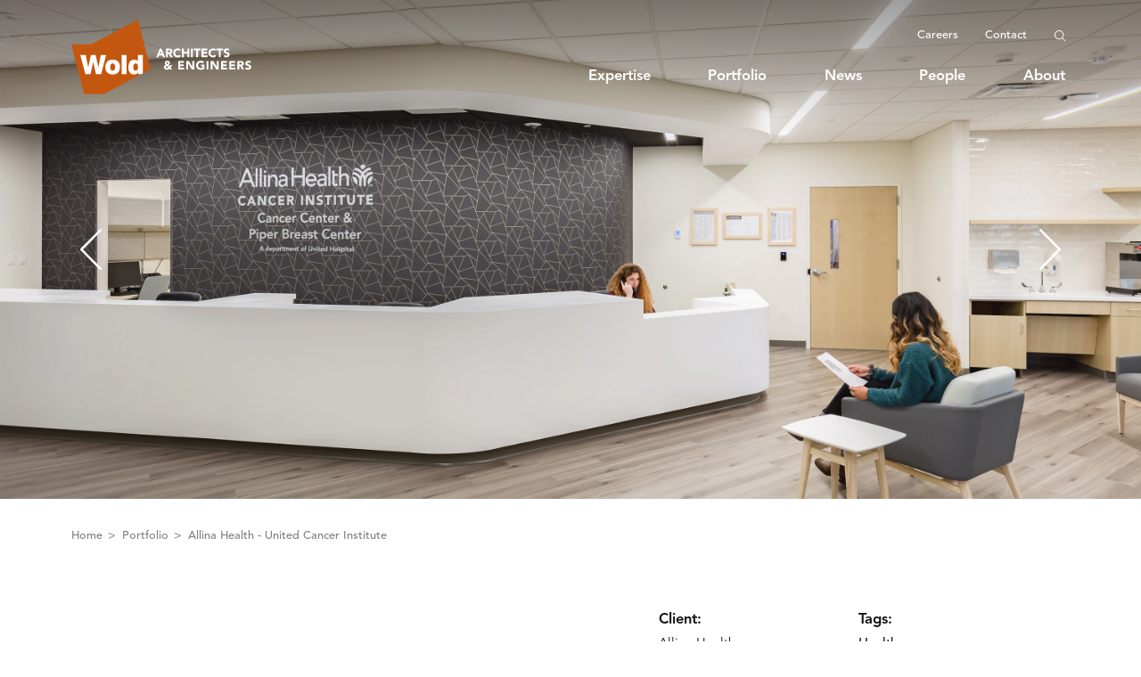

--- FILE ---
content_type: text/html; charset=UTF-8
request_url: https://www.woldae.com/portfolio/allina-health-united-cancer-institute
body_size: 10511
content:
<!DOCTYPE html>
<html xmlns="http://www.w3.org/1999/xhtml" lang="en">

  <head>
		<meta charset="utf-8" />
		<meta name="viewport" content="width=device-width, height=device-height, initial-scale=1.0, user-scalable=0, minimum-scale=1.0, maximum-scale=1.0">
		<meta name="HandheldFriendly" content="true" />
		<meta http-equiv="x-ua-compatible" content="ie=edge">
  	<link rel="apple-touch-icon" sizes="180x180" href="/built/icons/favicon/apple-touch-icon.png">
  	<link rel="icon" type="image/png" sizes="32x32" href="/built/icons/favicon/favicon-32x32.png">
  	<link rel="icon" type="image/png" sizes="16x16" href="/built/icons/favicon/favicon-16x16.png">
  	<link rel="shortcut icon" href="/built/icons/favicon/favicon.ico">
    <link href="/built/styles/app.css?id=5d2965974bb9f776bc21" rel="stylesheet">
  <title>Allina Health - United Cancer Institute | Wold Architects &amp; Engineers</title>
<script>window.dataLayer = window.dataLayer || [];
function gtag(){dataLayer.push(arguments)};
gtag('js', new Date());
gtag('config', 'UA-33167146-1', {'send_page_view': true,'anonymize_ip': false,'link_attribution': false,'allow_display_features': false});
</script><meta name="generator" content="SEOmatic">
<meta name="description" content="Overlooking the historic Cathedral Hill, the clinic is equipped to support highly skilled doctors, nurses, and cancer care staff to offer patients choices…">
<meta name="referrer" content="no-referrer-when-downgrade">
<meta name="robots" content="all">
<meta content="en_US" property="og:locale">
<meta content="Wold Architects &amp; Engineers" property="og:site_name">
<meta content="website" property="og:type">
<meta content="https://www.woldae.com/portfolio/allina-health-united-cancer-institute" property="og:url">
<meta content="Allina Health - United Cancer Institute" property="og:title">
<meta content="Overlooking the historic Cathedral Hill, the clinic is equipped to support highly skilled doctors, nurses, and cancer care staff to offer patients choices…" property="og:description">
<meta content="https://s3.us-west-2.amazonaws.com/wold/images/_1200x630_crop_center-center_82_none/United-Hospital-Oncology-1.jpg?mtime=1676993908" property="og:image">
<meta content="1200" property="og:image:width">
<meta content="630" property="og:image:height">
<meta name="twitter:card" content="summary_large_image">
<meta name="twitter:creator" content="@">
<meta name="twitter:title" content="Allina Health - United Cancer Institute">
<meta name="twitter:description" content="Overlooking the historic Cathedral Hill, the clinic is equipped to support highly skilled doctors, nurses, and cancer care staff to offer patients choices…">
<meta name="twitter:image" content="https://s3.us-west-2.amazonaws.com/wold/images/_800x418_crop_center-center_82_none/United-Hospital-Oncology-1.jpg?mtime=1676993908">
<meta name="twitter:image:width" content="800">
<meta name="twitter:image:height" content="418">
<meta name="google-site-verification" content="iTjuWOSntRERdML3xDFfCebMw5izUHjQ3CBlnDd5sfg">
<link href="https://www.woldae.com/portfolio/allina-health-united-cancer-institute" rel="canonical">
<link href="https://www.woldae.com/" rel="home">
<link type="text/plain" href="https://www.woldae.com/humans.txt" rel="author"></head>
  <body><script async src="https://www.googletagmanager.com/gtag/js?id=UA-33167146-1"></script>

          





        
                    
    

  
  

          
                      
                                            
          
                                    
                                              
                                                        
                                              
                                                        
                                              
                                                    
                                                                      
          
                                    
                                              
                                                        
                                              
                                                        
                                              
                                                        
                                              
                                                        
                                              
                                                    
                                              
          
          
                      
      
          
          
                      
      
          
          
                      
      
          
          
                      
      
          
  
      
                
          
      
                
          
  



<header class="  comp-Header comp-Header--light">
  <div class="grid-container">
    <div class="row">
      <div class="comp-Header__inner column xsmall-12">
        <a href="https://www.woldae.com/" class="comp-Header__logo">
          <span class="comp-Header__logo__mark">
            <svg xmlns="http://www.w3.org/2000/svg" xmlns:xlink="http://www.w3.org/1999/xlink" width="147" height="139" viewBox="0 0 147 139">
  <path id="kncpyyzwnh-shape" fill="#C04D00" d="M129.416 100.997L132.22 99.265 132.568 99.785 146.995 92.081 123.369 0.074 36.768 46.119 0 46.119 23.681 138.04 60.926 138.04 129.788 101.268 129.416 100.997"></path>
  <path id="kncpyyzwnh-text" fill="#FFFFFE" d="M50.216 88.924L54.648 65.722 64.506 65.722 55.294 101.272 45.735 101.272 40.607 78.517 35.578 101.272 26.117 101.272 16.607 65.722 26.764 65.722 31.346 88.924 36.325 65.97 45.139 65.97 50.216 88.924M90.147 88.077c0 4.35-1.195 7.76-3.585 10.233-2.39 2.473-5.743 3.71-10.058 3.71-4.249 0-7.552-1.204-9.907-3.61-2.357-2.408-3.536-5.785-3.536-10.134 0-4.414 1.204-7.84 3.611-10.28 2.404-2.44 5.75-3.661 10.032-3.661 4.249 0 7.55 1.204 9.907 3.61 2.357 2.407 3.536 5.785 3.536 10.132m-17.975.1c0 2.39.391 4.1 1.17 5.13.78 1.029 1.868 1.54 3.262 1.54 1.396 0 2.48-.511 3.261-1.54.78-1.03 1.17-2.74 1.17-5.13 0-2.39-.39-4.099-1.17-5.128-.781-1.028-1.865-1.544-3.261-1.544-1.394 0-2.482.516-3.261 1.544-.78 1.03-1.17 2.738-1.17 5.128M93.363 101.272L102.376 101.272 102.376 65.722 93.363 65.722zM123.809 101.272v-2.938c-1.86 2.49-4.398 3.733-7.62 3.733-3.352 0-5.932-1.177-7.741-3.534-1.81-2.356-2.714-5.676-2.714-9.958 0-2.256.258-4.273.772-6.049.514-1.776 1.254-3.27 2.216-4.48.963-1.214 2.116-2.134 3.46-2.764 1.345-.63 2.846-.947 4.508-.947 2.918 0 5.21 1.03 6.869 3.087v-11.7h9.013v34.06l-2.786 1.49h-5.977zm-.25-13.394c0-1.195-.091-2.191-.275-2.986-.18-.798-.44-1.428-.77-1.894-.398-.563-.89-.952-1.47-1.169-.579-.216-1.17-.324-1.767-.324-1.327 0-2.399.498-3.212 1.493-.811.996-1.22 2.722-1.22 5.18 0 2.423.4 4.132 1.195 5.126.798.996 1.859 1.495 3.188 1.495.63 0 1.228-.117 1.791-.349.565-.232 1.063-.663 1.495-1.294.697-.996 1.045-2.506 1.045-4.532v-.746z"></path>
</svg>

          </span>
          <span class="comp-Header__logo__byline">
            <svg xmlns="http://www.w3.org/2000/svg" width="142" height="37" viewBox="0 0 142 37" fill="#C04D00">
  <path d="M9.434 9.337l2.661 2.807H8.854l-.968-1.113c-.968 1.016-2.08 1.403-3.483 1.403-2.13 0-4.21-1.161-4.21-3.532 0-1.548 1.113-2.758 2.516-3.241C1.935 4.838 1.403 4.16 1.403 3c0-2.13 1.79-3 3.725-3 1.839 0 3.435.92 3.435 2.903 0 1.403-1.016 2.467-2.177 3.096l1.548 1.645 1.162-1.596h2.902l-2.564 3.29zM4.21 7.064c-.677.387-1.355.822-1.355 1.693 0 .87.775 1.451 1.597 1.451.774 0 1.306-.387 1.838-.87L4.21 7.063zM3.87 3.096c0 .58.581 1.113.968 1.5.532-.29 1.355-.87 1.355-1.548 0-.677-.532-1.064-1.161-1.064-.678 0-1.162.435-1.162 1.112zM20.126.29L28.206.29 28.206 2.709 22.739 2.709 22.739 4.935 27.867 4.935 27.867 7.354 22.739 7.354 22.739 9.773 28.496 9.773 28.496 12.192 20.126 12.192 20.126.29zM31.399.29L34.931.29 39.962 8.515 40.011 8.515 40.011.29 42.623.29 42.623 12.144 39.188 12.144 34.011 3.725 33.963 3.725 33.963 12.144 31.351 12.144 31.351.29zM56.605 11.321c-1.548.823-3.241 1.161-4.983 1.161-3.725 0-6.386-2.419-6.386-6.24 0-3.823 2.71-6.242 6.386-6.242 1.887 0 3.532.435 4.741 1.548L54.525 3.58c-.726-.726-1.548-1.113-2.903-1.113-2.226 0-3.677 1.597-3.677 3.822 0 2.226 1.451 3.823 3.677 3.823 1.161 0 1.984-.34 2.467-.581V7.596h-2.128v-2.42h4.644v6.145zM59.75.29L62.362.29 62.362 12.144 59.75 12.144zM65.556.29L69.087.29 74.119 8.515 74.167 8.515 74.167.29 76.78.29 76.78 12.144 73.345 12.144 68.216 3.725 68.168 3.725 68.168 12.144 65.556 12.144zM80.166.29L88.246.29 88.246 2.709 82.779 2.709 82.779 4.935 87.907 4.935 87.907 7.354 82.779 7.354 82.779 9.773 88.536 9.773 88.536 12.192 80.166 12.192 80.166.29zM91.536.29L99.615.29 99.615 2.709 94.148 2.709 94.148 4.935 99.277 4.935 99.277 7.354 94.148 7.354 94.148 9.773 99.906 9.773 99.906 12.192 91.536 12.192 91.536.29zM102.857.29h4.596c2.42 0 4.451.823 4.451 3.58 0 1.645-.87 2.952-2.564 3.242l3 5.032h-3.145l-2.468-4.742h-1.258v4.742h-2.612V.29zm2.612 4.887h1.549c.967 0 2.177-.049 2.177-1.307 0-1.21-1.065-1.354-2.032-1.354h-1.694v2.66zM120.37 3.193c-.435-.532-1.257-.774-1.886-.774-.726 0-1.742.339-1.742 1.21 0 2.177 5.467.774 5.467 4.934 0 2.661-2.129 3.92-4.596 3.92-1.548 0-2.854-.436-3.967-1.5l1.838-2.033c.532.726 1.403 1.113 2.274 1.113s1.79-.387 1.79-1.258c0-2.177-5.564-1.016-5.564-4.935 0-2.515 2.178-3.87 4.5-3.87 1.354 0 2.612.339 3.628 1.258l-1.741 1.935z" transform="translate(-271 -896) translate(60 843) translate(211 53) translate(18.338 23.67)"></path>
  <path d="M5.177.629h2.177l5.177 11.853H9.579L8.563 9.966H3.967L3 12.482H.097L5.177.63zm.967 3.435L4.693 7.741h2.903L6.144 4.064zM13.692.629h4.596c2.419 0 4.45.822 4.45 3.58 0 1.645-.87 2.951-2.563 3.242l3 5.031H20.03l-2.468-4.741h-1.306v4.741h-2.613V.63h.049zm2.612 4.886h1.548c.968 0 2.178-.048 2.178-1.306 0-1.21-1.065-1.355-2.032-1.355h-1.694v2.661zM32.27 3.677c-.532-.629-1.258-.968-2.226-.968-1.983 0-3.435 1.597-3.435 3.822 0 2.226 1.452 3.822 3.339 3.822 1.064 0 1.886-.483 2.467-1.257l2.177 1.644c-.968 1.404-2.66 2.08-4.306 2.08-3.725 0-6.386-2.418-6.386-6.24S26.61.339 30.286.339c1.306 0 3 .435 4.016 1.741L32.27 3.677zM35.995.629L38.608.629 38.608 5.032 43.688 5.032 43.688.629 46.3.629 46.3 12.482 43.688 12.482 43.688 7.354 38.608 7.354 38.608 12.482 35.995 12.482zM48.671.629L51.283.629 51.283 12.482 48.671 12.482zM55.976 2.903L52.59 2.903 52.59.581 61.975.581 61.975 2.903 58.589 2.903 58.589 12.434 55.976 12.434zM63.378.629L71.458.629 71.458 3.048 65.991 3.048 65.991 5.273 71.119 5.273 71.119 7.692 65.991 7.692 65.991 10.112 71.748 10.112 71.748 12.531 63.378 12.531zM81.618 3.677c-.532-.629-1.258-.968-2.226-.968-1.983 0-3.435 1.597-3.435 3.822 0 2.226 1.452 3.822 3.339 3.822 1.064 0 1.886-.483 2.467-1.257l2.177 1.644c-.967 1.404-2.66 2.08-4.306 2.08-3.725 0-6.386-2.418-6.386-6.24S75.958.339 79.634.339c1.307 0 3 .435 4.016 1.741l-2.032 1.597zM87.617 2.903L84.23 2.903 84.23.581 93.616.581 93.616 2.903 90.23 2.903 90.23 12.434 87.617 12.434zM100.825 3.483c-.435-.532-1.258-.774-1.887-.774-.726 0-1.742.339-1.742 1.21 0 2.177 5.467.774 5.467 4.935 0 2.66-2.128 3.918-4.596 3.918-1.548 0-2.854-.435-3.967-1.5l1.839-2.031c.532.725 1.403 1.112 2.273 1.112.871 0 1.79-.387 1.79-1.257 0-2.178-5.563-1.016-5.563-4.935 0-2.516 2.177-3.87 4.5-3.87 1.354 0 2.612.338 3.628 1.257l-1.742 1.935z" transform="translate(-271 -896) translate(60 843) translate(211 53) translate(7.694 6.253)"></path>
</svg>

          </span>
        </a>
        <div class="comp-Header__nav">
          <nav class="comp-Header__nav__secondary">
                          <ul class="comp-Header__nav__secondary__menu">
                                                    
                                      <li class="comp-Header__nav__secondary__menu__item">
                      <a href="https://www.woldae.com/architectural-engineering-careers">
                          Careers
                      </a>
                    </li>
                                                                      
                                      <li class="comp-Header__nav__secondary__menu__item">
                      <a href="https://www.woldae.com/contact">
                          Contact
                      </a>
                    </li>
                                                </ul>
            
                          <a href="/search" class="comp-Header__nav__secondary__search">
                <span class="comp-Header__nav__secondary__search__icon">
                  <span class="Icon Icon--search"><svg xmlns="http://www.w3.org/2000/svg" width="13" height="13" viewBox="0 0 13 13" fill="#000">
  <path d="M1.633 1.633c-2.177 2.176-2.177 5.705 0 7.882 2.064 2.064 5.342 2.167 7.531.316l3.031 3.031c.184.184.484.184.667 0 .184-.183.184-.483 0-.667l-3.03-3.03c1.85-2.19 1.746-5.468-.317-7.532-2.177-2.177-5.706-2.177-7.882 0M2.3 2.3C4.105.494 7.042.494 8.848 2.3c1.686 1.686 1.802 4.434.263 6.255l-.254.302-.302.254C6.734 10.65 3.986 10.534 2.3 8.848.494 7.042.494 4.105 2.3 2.3" transform="translate(-1576 -881) translate(60 843) translate(1516 38)"/>
</svg>
</span>
                </span>
              </a>
                      </nav>

                      <nav class="comp-Header__nav__primary">
              <ul class="comp-Header__nav__primary__menu">
                                                                      
                                      <li class="comp-Header__nav__primary__menu__item has-subnav">
                      <a href="https://www.woldae.com/design-expertise">
                          Expertise
                      </a>
                                              <div class="comp-Header__nav__primary__menu__item__subnav">
                          <div class="comp-Header__nav__primary__menu__item__subnav__inner">
                                                                                                                      
                                                              <ul class="comp-Header__nav__primary__menu__item__submenu">
                                                                      <li class="comp-Header__nav__primary__menu__item__submenu__heading">
                                                                              <a href="https://www.woldae.com/design-expertise">
                                          Expertise
                                        </a>
                                                                          </li>
                                                                                                                                            
                                                                          <li>
                                        <a href="https://www.woldae.com/expertise/education-design">
                                            Education
                                        </a>
                                      </li>
                                                                                                                                              
                                                                          <li>
                                        <a href="https://www.woldae.com/expertise/government-architecture-firms">
                                            Government
                                        </a>
                                      </li>
                                                                                                                                              
                                                                          <li>
                                        <a href="https://www.woldae.com/expertise/healthcare-architecture">
                                            Healthcare
                                        </a>
                                      </li>
                                                                                                      </ul>
                                                                                                                                                    
                                                              <ul class="comp-Header__nav__primary__menu__item__submenu">
                                                                      <li class="comp-Header__nav__primary__menu__item__submenu__heading">
                                                                              <a href="https://www.woldae.com/full-service-architecture-firm">
                                          Services
                                        </a>
                                                                          </li>
                                                                                                                                            
                                                                          <li>
                                        <a href="https://www.woldae.com/services/architectural-design-services">
                                            Architecture
                                        </a>
                                      </li>
                                                                                                                                              
                                                                          <li>
                                        <a href="https://www.woldae.com/services/engineering">
                                            Engineering
                                        </a>
                                      </li>
                                                                                                                                              
                                                                          <li>
                                        <a href="https://www.woldae.com/services/architectural-and-interior-design-services">
                                            Interior Design
                                        </a>
                                      </li>
                                                                                                                                              
                                                                          <li>
                                        <a href="https://www.woldae.com/services/facilities-master-plan">
                                            Facility Master Planning
                                        </a>
                                      </li>
                                                                                                                                              
                                                                          <li>
                                        <a href="https://www.woldae.com/services/sustainable-design">
                                            Sustainability
                                        </a>
                                      </li>
                                                                                                      </ul>
                                                                                    </div>
                        </div>
                                          </li>
                                                                                        
                                      <li class="comp-Header__nav__primary__menu__item ">
                      <a href="https://www.woldae.com/portfolio">
                          Portfolio
                      </a>
                                          </li>
                                                                                        
                                      <li class="comp-Header__nav__primary__menu__item ">
                      <a href="https://www.woldae.com/news">
                          News
                      </a>
                                          </li>
                                                                                        
                                      <li class="comp-Header__nav__primary__menu__item ">
                      <a href="https://www.woldae.com/people">
                          People
                      </a>
                                          </li>
                                                                                        
                                      <li class="comp-Header__nav__primary__menu__item ">
                      <a href="https://www.woldae.com/architecture-firm-about-us">
                          About
                      </a>
                                          </li>
                                                </ul>
            </nav>
                  </div>
        <a href="/search" class="comp-Header__search">
          <span class="comp-Header__search__icon">
            <span class="Icon Icon--search"><svg xmlns="http://www.w3.org/2000/svg" width="13" height="13" viewBox="0 0 13 13" fill="#000">
  <path d="M1.633 1.633c-2.177 2.176-2.177 5.705 0 7.882 2.064 2.064 5.342 2.167 7.531.316l3.031 3.031c.184.184.484.184.667 0 .184-.183.184-.483 0-.667l-3.03-3.03c1.85-2.19 1.746-5.468-.317-7.532-2.177-2.177-5.706-2.177-7.882 0M2.3 2.3C4.105.494 7.042.494 8.848 2.3c1.686 1.686 1.802 4.434.263 6.255l-.254.302-.302.254C6.734 10.65 3.986 10.534 2.3 8.848.494 7.042.494 4.105 2.3 2.3" transform="translate(-1576 -881) translate(60 843) translate(1516 38)"/>
</svg>
</span>
          </span>
        </a>
        <button class="comp-Header__hamburger">
          <span class="comp-Header__hamburger__icon">
            <span class="top">
              <span class="line"></span>
            </span>
            <span class="middle">
              <span class="line"></span>
            </span>
            <span class="bottom">
              <span class="line"></span>
            </span>
          </span>
        </button>
      </div>
    </div>
  </div>
  <div class="comp-Header__mobile-nav">
    <div class="comp-Header__mobile-nav__inner">
              <nav class="comp-Header__mobile-nav__primary">
          <ul class="comp-Header__mobile-nav__primary__menu">
                                                      
                              <li class="comp-Header__mobile-nav__primary__menu__item has-subnav">
                  <a href="https://www.woldae.com/design-expertise" class="comp-Header__mobile-nav__primary__menu__item__link">
                      Expertise
                  </a>
                                      <button class="comp-Header__mobile-nav__primary__menu__item__carat">
                      <span class="comp-Header__mobile-nav__primary__menu__item__carat__icon">
                        <span class="Icon Icon--carat"><?xml version="1.0" encoding="UTF-8"?>
<svg width="17px" height="9px" viewBox="0 0 17 9" version="1.1" xmlns="http://www.w3.org/2000/svg" xmlns:xlink="http://www.w3.org/1999/xlink" fill="#000000">
  <polygon id="carat" transform="translate(8.250000, 4.500000) rotate(-180.000000) translate(-8.250000, -4.500000) " points="14.6830636 9 16.5 7.37184087 8.25351373 4.1349433e-17 3.57786717e-18 7.37184087 1.8169364 9 8.25351373 3.23217449"></polygon>
</svg></span>
                      </span>
                    </button>
                    <div class="comp-Header__mobile-nav__primary__menu__item__subnav">
                      <div class="comp-Header__mobile-nav__primary__menu__item__subnav__inner">
                                                                                                      
                                                      <ul class="comp-Header__mobile-nav__primary__menu__item__submenu">
                                                              <li class="comp-Header__mobile-nav__primary__menu__item__submenu__heading">
                                                                      <a href="https://www.woldae.com/design-expertise">
                                      Expertise
                                    </a>
                                                                  </li>
                                                                                                                            
                                                                  <li>
                                    <a href="https://www.woldae.com/expertise/education-design">
                                        Education
                                    </a>
                                  </li>
                                                                                                                              
                                                                  <li>
                                    <a href="https://www.woldae.com/expertise/government-architecture-firms">
                                        Government
                                    </a>
                                  </li>
                                                                                                                              
                                                                  <li>
                                    <a href="https://www.woldae.com/expertise/healthcare-architecture">
                                        Healthcare
                                    </a>
                                  </li>
                                                                                          </ul>
                                                                                                                                
                                                      <ul class="comp-Header__mobile-nav__primary__menu__item__submenu">
                                                              <li class="comp-Header__mobile-nav__primary__menu__item__submenu__heading">
                                                                      <a href="https://www.woldae.com/full-service-architecture-firm">
                                      Services
                                    </a>
                                                                  </li>
                                                                                                                            
                                                                  <li>
                                    <a href="https://www.woldae.com/services/architectural-design-services">
                                        Architecture
                                    </a>
                                  </li>
                                                                                                                              
                                                                  <li>
                                    <a href="https://www.woldae.com/services/engineering">
                                        Engineering
                                    </a>
                                  </li>
                                                                                                                              
                                                                  <li>
                                    <a href="https://www.woldae.com/services/architectural-and-interior-design-services">
                                        Interior Design
                                    </a>
                                  </li>
                                                                                                                              
                                                                  <li>
                                    <a href="https://www.woldae.com/services/facilities-master-plan">
                                        Facility Master Planning
                                    </a>
                                  </li>
                                                                                                                              
                                                                  <li>
                                    <a href="https://www.woldae.com/services/sustainable-design">
                                        Sustainability
                                    </a>
                                  </li>
                                                                                          </ul>
                                                                        </div>
                    </div>
                                  </li>
                                                                    
                              <li class="comp-Header__mobile-nav__primary__menu__item ">
                  <a href="https://www.woldae.com/portfolio" class="comp-Header__mobile-nav__primary__menu__item__link">
                      Portfolio
                  </a>
                                  </li>
                                                                    
                              <li class="comp-Header__mobile-nav__primary__menu__item ">
                  <a href="https://www.woldae.com/news" class="comp-Header__mobile-nav__primary__menu__item__link">
                      News
                  </a>
                                  </li>
                                                                    
                              <li class="comp-Header__mobile-nav__primary__menu__item ">
                  <a href="https://www.woldae.com/people" class="comp-Header__mobile-nav__primary__menu__item__link">
                      People
                  </a>
                                  </li>
                                                                    
                              <li class="comp-Header__mobile-nav__primary__menu__item ">
                  <a href="https://www.woldae.com/architecture-firm-about-us" class="comp-Header__mobile-nav__primary__menu__item__link">
                      About
                  </a>
                                  </li>
                                    </ul>
        </nav>
                    <nav class="comp-Header__mobile-nav__secondary">
          <ul class="comp-Header__mobile-nav__secondary__menu">
                                        
                              <li class="comp-Header__mobile-nav__secondary__menu__item">
                  <a href="https://www.woldae.com/architectural-engineering-careers" class="comp-Header__mobile-nav__secondary__menu__item__link">
                      Careers
                  </a>
                </li>
                                                      
                              <li class="comp-Header__mobile-nav__secondary__menu__item">
                  <a href="https://www.woldae.com/contact" class="comp-Header__mobile-nav__secondary__menu__item__link">
                      Contact
                  </a>
                </li>
                                    </ul>
        </nav>
          </div>
  </div>
</header>

          


  
        
                                                                                                                                                  
    
      
    
                    
    
                    
    
                    
    
                    
    
                    
    
                    
    
                



<div class="  comp-ImageCarousel comp-ImageCarousel--no-spacing">
  <nav class="comp-ImageCarousel__arrows">
    <button class="comp-ImageCarousel__arrow comp-ImageCarousel__arrow--prev">
      <span class="Icon Icon--carat-thin"><svg xmlns="http://www.w3.org/2000/svg" width="32" height="61" viewBox="0 0 32 61" fill="#000" >
  <path d="M112.753 430c.456.004.893-.181 1.21-.512l28.531-28.749c.324-.321.506-.76.506-1.219 0-.458-.182-.897-.506-1.219l-28.531-28.754c-.428-.46-1.07-.65-1.676-.493-.605.156-1.078.633-1.233 1.243-.156.61.032 1.258.489 1.688l27.321 27.535-27.321 27.53c-.323.322-.504.76-.504 1.219 0 .457.181.896.504 1.219.32.325.755.51 1.21.512z" transform="translate(-111 -369) rotate(-180 127 399.5)"/>
</svg>
</span>
    </button>
    <button class="comp-ImageCarousel__arrow comp-ImageCarousel__arrow--next">
      <span class="Icon Icon--carat-thin"><svg xmlns="http://www.w3.org/2000/svg" width="32" height="61" viewBox="0 0 32 61" fill="#000" >
  <path d="M112.753 430c.456.004.893-.181 1.21-.512l28.531-28.749c.324-.321.506-.76.506-1.219 0-.458-.182-.897-.506-1.219l-28.531-28.754c-.428-.46-1.07-.65-1.676-.493-.605.156-1.078.633-1.233 1.243-.156.61.032 1.258.489 1.688l27.321 27.535-27.321 27.53c-.323.322-.504.76-.504 1.219 0 .457.181.896.504 1.219.32.325.755.51 1.21.512z" transform="translate(-111 -369) rotate(-180 127 399.5)"/>
</svg>
</span>
    </button>
  </nav>
  <div class="comp-ImageCarousel__slides">
                      
              <div class="comp-ImageCarousel__slide" style="background-image: url(https://wold.imgix.net/images/United-Hospital-Oncology-1.jpg?auto=compress%2Cformat&crop=focalpoint&fit=crop&fp-x=0.5&fp-y=0.5&h=1688&q=95&w=3000)">
          
<img class="atom-HiddenImage" src="https://wold.imgix.net/images/United-Hospital-Oncology-1.jpg?auto=compress%2Cformat&crop=focalpoint&fit=crop&fp-x=0.5&fp-y=0.5&h=1688&q=95&w=3000" alt="United Hospital Oncology 1" />

        </div>
                            
              <div class="comp-ImageCarousel__slide" style="background-image: url(https://wold.imgix.net/images/United-Hospital-Oncology-2.jpg?auto=compress%2Cformat&crop=focalpoint&fit=crop&fp-x=0.5&fp-y=0.5&h=1688&q=95&w=3000)">
          
<img class="atom-HiddenImage" src="https://wold.imgix.net/images/United-Hospital-Oncology-2.jpg?auto=compress%2Cformat&crop=focalpoint&fit=crop&fp-x=0.5&fp-y=0.5&h=1688&q=95&w=3000" alt="United Hospital Oncology 2" />

        </div>
                            
              <div class="comp-ImageCarousel__slide" style="background-image: url(https://wold.imgix.net/images/United-Hospital-Oncology-4.jpg?auto=compress%2Cformat&crop=focalpoint&fit=crop&fp-x=0.5&fp-y=0.5&h=1688&q=95&w=3000)">
          
<img class="atom-HiddenImage" src="https://wold.imgix.net/images/United-Hospital-Oncology-4.jpg?auto=compress%2Cformat&crop=focalpoint&fit=crop&fp-x=0.5&fp-y=0.5&h=1688&q=95&w=3000" alt="United Hospital Oncology 4" />

        </div>
                            
              <div class="comp-ImageCarousel__slide" style="background-image: url(https://wold.imgix.net/images/United-Hospital-Oncology-7.jpg?auto=compress%2Cformat&crop=focalpoint&fit=crop&fp-x=0.5&fp-y=0.5&h=1688&q=95&w=3000)">
          
<img class="atom-HiddenImage" src="https://wold.imgix.net/images/United-Hospital-Oncology-7.jpg?auto=compress%2Cformat&crop=focalpoint&fit=crop&fp-x=0.5&fp-y=0.5&h=1688&q=95&w=3000" alt="United Hospital Oncology 7" />

        </div>
                            
              <div class="comp-ImageCarousel__slide" style="background-image: url(https://wold.imgix.net/images/United-Hospital-Oncology-8.jpg?auto=compress%2Cformat&crop=focalpoint&fit=crop&fp-x=0.5&fp-y=0.5&h=1688&q=95&w=3000)">
          
<img class="atom-HiddenImage" src="https://wold.imgix.net/images/United-Hospital-Oncology-8.jpg?auto=compress%2Cformat&crop=focalpoint&fit=crop&fp-x=0.5&fp-y=0.5&h=1688&q=95&w=3000" alt="United Hospital Oncology 8" />

        </div>
                            
              <div class="comp-ImageCarousel__slide" style="background-image: url(https://wold.imgix.net/images/United-Hospital-Oncology-3.jpg?auto=compress%2Cformat&crop=focalpoint&fit=crop&fp-x=0.5&fp-y=0.5&h=1688&q=95&w=3000)">
          
<img class="atom-HiddenImage" src="https://wold.imgix.net/images/United-Hospital-Oncology-3.jpg?auto=compress%2Cformat&crop=focalpoint&fit=crop&fp-x=0.5&fp-y=0.5&h=1688&q=95&w=3000" alt="United Hospital Oncology 3" />

        </div>
                            
              <div class="comp-ImageCarousel__slide" style="background-image: url(https://wold.imgix.net/images/United-Hospital-Oncology-10.jpg?auto=compress%2Cformat&crop=focalpoint&fit=crop&fp-x=0.5&fp-y=0.5&h=1688&q=95&w=3000)">
          
<img class="atom-HiddenImage" src="https://wold.imgix.net/images/United-Hospital-Oncology-10.jpg?auto=compress%2Cformat&crop=focalpoint&fit=crop&fp-x=0.5&fp-y=0.5&h=1688&q=95&w=3000" alt="United Hospital Oncology 10" />

        </div>
            </div>
</div>

  



            
                      
    
            
        
        
                            
                  
      
    
    
    
  


<div class="comp-Breadcrumbs">
  <div class="grid-container">
    <div class="row">
      <div class="comp-Breadcrumbs__items column xsmall-12">
        <ul>
                                  
                          <li>
                <a href="https://www.woldae.com/">
                  Home
                </a>
              </li>
                                              
                          <li>
                <a href="
    
                
                          
    https://www.woldae.com/portfolio
">
                  Portfolio
                </a>
              </li>
                                              
                          <li>
                <a href="https://www.woldae.com/portfolio/allina-health-united-cancer-institute">
                  Allina Health - United Cancer Institute
                </a>
              </li>
                              </ul>
      </div>
    </div>
  </div>
</div>

  



                                      
            
      
                                  
                                      
                                      
                                      
                        
                                  
                                      
                                      
                                      
                                      
                        
      
    


<div class="comp-ProjectInfo">
  <div class="grid-container">
    <div class="row">
      <div class="column xsmall-12 medium-7 large-6">
        <div class="comp-ProjectInfo__main">
          <h1 class="comp-ProjectInfo__heading">
            
  <span
    class="atom-AnimatedTextReveal"
    data-animation-delay=""
    data-animation-speed=""
    data-animation-on-load="1"
    data-animation-keep-lines="">
    Allina Health - United Cancer Institute
  </span>

          </h1>
          <div class="comp-ProjectInfo__copy">
            <p>The Cancer Institute at Nasseff Specialty Center created an entirely inclusive oncology program on the Allina Health United campus. The downtown St. Paul clinic helps address fragmentation for cancer services while in an uplifting, comforting, and modern space. The United Cancer Institute is the third location to be expanded and renovated, following Abbott Northwestern Hospital and Mercy Hospital. Overlooking the historic Cathedral Hill, the clinic is equipped to support highly skilled doctors, nurses, and cancer care staff to offer patients choices in their cancer care that fit their lives. The Cancer Institute is also located conveniently across the street from the Radiation Oncology Clinic completed in October 2021.</p>
          </div>
                  </div>
      </div>
      <div class="column xsmall-12 medium-5 large-6">
        <aside class="comp-ProjectInfo__aside">
                      <ul class="comp-ProjectInfo__details">
                                              
                                  <li class="comp-ProjectInfo__details__item">
                                          <h5 class="comp-ProjectInfo__details__item__heading">
                        Client:
                      </h5>
                                        <p class="comp-ProjectInfo__details__item__copy">
                      Allina Health
                    </p>
                  </li>
                                                              
                                  <li class="comp-ProjectInfo__details__item">
                                          <h5 class="comp-ProjectInfo__details__item__heading">
                        Project Type:
                      </h5>
                                        <p class="comp-ProjectInfo__details__item__copy">
                      Expansion & Renovation
                    </p>
                  </li>
                                                              
                                  <li class="comp-ProjectInfo__details__item">
                                          <h5 class="comp-ProjectInfo__details__item__heading">
                        Size:
                      </h5>
                                        <p class="comp-ProjectInfo__details__item__copy">
                      23,500 sf
                    </p>
                  </li>
                                                              
                                  <li class="comp-ProjectInfo__details__item">
                                          <h5 class="comp-ProjectInfo__details__item__heading">
                        Completion Date:
                      </h5>
                                        <p class="comp-ProjectInfo__details__item__copy">
                      2022
                    </p>
                  </li>
                                          </ul>
                                <div class="comp-ProjectInfo__tags">
              <h5 class="comp-ProjectInfo__tags__heading">
                Tags:
              </h5>
              <ul class="comp-ProjectInfo__tags__list">
                                                    
                                      <li class="comp-ProjectInfo__tags__list__item">
                                              <a href="
    
                
                          
                                
            
    https://www.woldae.com/expertise/healthcare-architecture
">
                          Healthcare
                        </a>
                                          </li>
                                                                      
                                      <li class="comp-ProjectInfo__tags__list__item">
                                              <a href="
    
                
                          
                                
            
    https://www.woldae.com/expertise/healthcare-architecture/acute-care-design
">
                          Acute Care
                        </a>
                                          </li>
                                                                      
                                      <li class="comp-ProjectInfo__tags__list__item">
                                              <a href="
    
                
                          
                                
            
    https://www.woldae.com/expertise/healthcare-architecture/clinic-design
">
                          Clinic
                        </a>
                                          </li>
                                                                      
                                      <li class="comp-ProjectInfo__tags__list__item">
                                              <a href="
    
                
                          
                                
            
    https://www.woldae.com/services/architectural-and-interior-design-services
">
                          Interior Design
                        </a>
                                          </li>
                                                                      
                                      <li class="comp-ProjectInfo__tags__list__item">
                                              <a href="
    
                
                          
                                
            
    https://www.woldae.com/services/architectural-design-services
">
                          Architecture
                        </a>
                                          </li>
                                                </ul>
            </div>
                    <div class="comp-ProjectInfo__share">
            
<div class="el-ShareButtons">
      <div class="el-ShareButtons__heading">
      Share:
    </div>
    <div class="el-ShareButtons__items">
          <button class="el-ShareButtons__item" data-sharer="linkedin" data-url="https://www.woldae.com/portfolio/allina-health-united-cancer-institute" data-title="">
        


  
      <span class="  atom-ButtonIcon atom-ButtonIcon--small">
          <span class="atom-ButtonIcon__icon">
      <span class="fab fa-linkedin-in"></span>
    </span>
  
    </span>
  
      </button>
              <button class="el-ShareButtons__item" data-sharer="twitter" data-url="https://www.woldae.com/portfolio/allina-health-united-cancer-institute" data-title="">
        


  
      <span class="  atom-ButtonIcon atom-ButtonIcon--small">
          <span class="atom-ButtonIcon__icon">
      <span class="fab fa-twitter"></span>
    </span>
  
    </span>
  
      </button>
              <button class="el-ShareButtons__item" data-sharer="facebook" data-url="https://www.woldae.com/portfolio/allina-health-united-cancer-institute" data-title="">
        


  
      <span class="  atom-ButtonIcon atom-ButtonIcon--small">
          <span class="atom-ButtonIcon__icon">
      <span class="fab fa-facebook"></span>
    </span>
  
    </span>
  
      </button>
              <button class="el-ShareButtons__item" data-sharer="email" data-url="https://www.woldae.com/portfolio/allina-health-united-cancer-institute" data-title="" data-to="" data-subject="">
        


  
      <span class="  atom-ButtonIcon atom-ButtonIcon--small">
          <span class="atom-ButtonIcon__icon">
      <span class="fas fa-envelope"></span>
    </span>
  
    </span>
  
      </button>
      </div>
</div>

          </div>
                  </aside>
      </div>
    </div>
  </div>
</div>

  



                    
                  
    




  




  
                                              
                                                                
    

  
          
    
    
      
      
                    
                    
                    
                

<div class="comp-ListingCardTwo">
  <div class="grid-container">
          <div class="comp-ListingCardTwo__header row">
        <div class="column xsmall-12">
          
<div class="el-SectionHeader">
    <div class="el-SectionHeader__heading">
    Related Projects
  </div>
    </div>

        </div>
      </div>
        <div class="comp-ListingCardTwo__items row">
              
        <div class="comp-ListingCardTwo__items__item column xsmall-6 medium-4 large-3">
                



      
    
              
            
    
  
          
  

  
  
  <a href="
    
                
                          
    https://www.woldae.com/portfolio/city-of-cottage-grove-utilities-department-study
" class="  el-CardTwo el-CardTwo--regular" >

    <span class="el-CardTwo__image" style="background-image:url(https://wold.imgix.net/images/Cottage-Grove-Utilities-Building-3_2025-08-19-151435_jdvg.jpg?auto=compress%2Cformat&crop=focalpoint&fit=crop&fp-x=0.5&fp-y=0.5&h=780&q=95&w=780)">
      <span class="el-CardTwo__image__inner"></span>
    </span>
    <span class="el-CardTwo__content">
               
          <span class="el-CardTwo__label">
        Government
      </span>
      
            
    <span class="el-CardTwo__heading">
      City of Cottage Grove Utilities & Engineering Building
    </span>
  
          </span>

	</a>


    
        </div>
              
        <div class="comp-ListingCardTwo__items__item column xsmall-6 medium-4 large-3">
                



      
    
              
            
    
  
          
  

  
  
  <a href="
    
                
                          
    https://www.woldae.com/portfolio/eagan-city-hall-and-police-renovation-and-addition
" class="  el-CardTwo el-CardTwo--regular" >

    <span class="el-CardTwo__image" style="background-image:url(https://wold.imgix.net/images/Project-Profiles/GOV/City-Hall/Eagan-City-Hall-and-Police/Eagan-City-Hall-and-Police3.jpg?auto=compress%2Cformat&crop=focalpoint&fit=crop&fp-x=0.5&fp-y=0.5&h=780&q=95&w=780)">
      <span class="el-CardTwo__image__inner"></span>
    </span>
    <span class="el-CardTwo__content">
               
          <span class="el-CardTwo__label">
        Government
      </span>
      
            
    <span class="el-CardTwo__heading">
      Eagan City Hall and Police Renovation and Addition
    </span>
  
          </span>

	</a>


    
        </div>
              
        <div class="comp-ListingCardTwo__items__item column xsmall-6 medium-4 large-3">
                



      
    
              
            
    
  
          
  

  
  
  <a href="
    
                
                          
    https://www.woldae.com/portfolio/rice-lake-elementary-school
" class="  el-CardTwo el-CardTwo--regular" >

    <span class="el-CardTwo__image" style="background-image:url(https://wold.imgix.net/images/Rice-Lake-3_2023-02-16-202014.jpg?auto=compress%2Cformat&crop=focalpoint&fit=crop&fp-x=0.5&fp-y=0.5&h=780&q=95&w=780)">
      <span class="el-CardTwo__image__inner"></span>
    </span>
    <span class="el-CardTwo__content">
               
          <span class="el-CardTwo__label">
        Education
      </span>
      
            
    <span class="el-CardTwo__heading">
      Rice Lake Elementary School
    </span>
  
          </span>

	</a>


    
        </div>
              
        <div class="comp-ListingCardTwo__items__item column xsmall-6 medium-4 large-3">
                



      
    
              
            
    
  
          
  

  
  
  <a href="
    
                
                          
    https://www.woldae.com/portfolio/owl-creek-park
" class="  el-CardTwo el-CardTwo--regular" >

    <span class="el-CardTwo__image" style="background-image:url(https://wold.imgix.net/images/Project-Profiles/GOV/Parks-Recreation/Owl-Creek-Park/Owl-Creek-Park.jpg?auto=compress%2Cformat&crop=focalpoint&fit=crop&fp-x=0.5&fp-y=0.5&h=780&q=95&w=780)">
      <span class="el-CardTwo__image__inner"></span>
    </span>
    <span class="el-CardTwo__content">
               
          <span class="el-CardTwo__label">
        Government
      </span>
      
            
    <span class="el-CardTwo__heading">
      Owl Creek Park
    </span>
  
          </span>

	</a>


    
        </div>
          </div>
  </div>
</div>

          




  

                      
                  
                                  
                                        
                                  
                                        
                                  
                                        
                                  
                                        
                                  
                                        
                                  
                              
                          
                                            
                  
                                  
                                        
                                  
                                        
                                  
                              
                          
                                            
                  
                                  
                                        
                                  
                                        
                                  
                                        
                                  
                                        
                                  
                              
                          
        

          
                        
                        
                        
                

      
                
            

      
                
                
                
            

<div class="comp-Footer">
  <div class="grid-container">
    <div class="comp-Footer__primary row">
      <div class="comp-Footer__logo column xsmall-12 medium-3 large-4">
        <a href="https://www.woldae.com/">
          <svg xmlns="http://www.w3.org/2000/svg" xmlns:xlink="http://www.w3.org/1999/xlink" width="147" height="139" viewBox="0 0 147 139">
  <path id="deuioitmhk-shape" fill="#C04D00" d="M129.416 100.997L132.22 99.265 132.568 99.785 146.995 92.081 123.369 0.074 36.768 46.119 0 46.119 23.681 138.04 60.926 138.04 129.788 101.268 129.416 100.997"></path>
  <path id="deuioitmhk-text" fill="#FFFFFE" d="M50.216 88.924L54.648 65.722 64.506 65.722 55.294 101.272 45.735 101.272 40.607 78.517 35.578 101.272 26.117 101.272 16.607 65.722 26.764 65.722 31.346 88.924 36.325 65.97 45.139 65.97 50.216 88.924M90.147 88.077c0 4.35-1.195 7.76-3.585 10.233-2.39 2.473-5.743 3.71-10.058 3.71-4.249 0-7.552-1.204-9.907-3.61-2.357-2.408-3.536-5.785-3.536-10.134 0-4.414 1.204-7.84 3.611-10.28 2.404-2.44 5.75-3.661 10.032-3.661 4.249 0 7.55 1.204 9.907 3.61 2.357 2.407 3.536 5.785 3.536 10.132m-17.975.1c0 2.39.391 4.1 1.17 5.13.78 1.029 1.868 1.54 3.262 1.54 1.396 0 2.48-.511 3.261-1.54.78-1.03 1.17-2.74 1.17-5.13 0-2.39-.39-4.099-1.17-5.128-.781-1.028-1.865-1.544-3.261-1.544-1.394 0-2.482.516-3.261 1.544-.78 1.03-1.17 2.738-1.17 5.128M93.363 101.272L102.376 101.272 102.376 65.722 93.363 65.722zM123.809 101.272v-2.938c-1.86 2.49-4.398 3.733-7.62 3.733-3.352 0-5.932-1.177-7.741-3.534-1.81-2.356-2.714-5.676-2.714-9.958 0-2.256.258-4.273.772-6.049.514-1.776 1.254-3.27 2.216-4.48.963-1.214 2.116-2.134 3.46-2.764 1.345-.63 2.846-.947 4.508-.947 2.918 0 5.21 1.03 6.869 3.087v-11.7h9.013v34.06l-2.786 1.49h-5.977zm-.25-13.394c0-1.195-.091-2.191-.275-2.986-.18-.798-.44-1.428-.77-1.894-.398-.563-.89-.952-1.47-1.169-.579-.216-1.17-.324-1.767-.324-1.327 0-2.399.498-3.212 1.493-.811.996-1.22 2.722-1.22 5.18 0 2.423.4 4.132 1.195 5.126.798.996 1.859 1.495 3.188 1.495.63 0 1.228-.117 1.791-.349.565-.232 1.063-.663 1.495-1.294.697-.996 1.045-2.506 1.045-4.532v-.746z"></path>
</svg>

        </a>
      </div>
      <div class="comp-Footer__menus column xsmall-12 medium-9 large-8">
                              <ul class="comp-Footer__menu">
                                                              
                                  <li class="comp-Footer__menu__item ">
                    <div class="comp-Footer__menu__item__heading">
                                              <a href="https://www.woldae.com/portfolio">
                            Portfolio
                        </a>
                                          </div>
                                      </li>
                                                                              
                                  <li class="comp-Footer__menu__item ">
                    <div class="comp-Footer__menu__item__heading">
                                              <a href="https://www.woldae.com/news">
                            News
                        </a>
                                          </div>
                                      </li>
                                                                              
                                  <li class="comp-Footer__menu__item ">
                    <div class="comp-Footer__menu__item__heading">
                                              <a href="https://www.woldae.com/people">
                            People
                        </a>
                                          </div>
                                      </li>
                                                                              
                                  <li class="comp-Footer__menu__item ">
                    <div class="comp-Footer__menu__item__heading">
                                              <a href="https://www.woldae.com/architecture-firm-about-us">
                            About
                        </a>
                                          </div>
                                      </li>
                                                                              
                                  <li class="comp-Footer__menu__item ">
                    <div class="comp-Footer__menu__item__heading">
                                              <a href="https://www.woldae.com/architectural-engineering-careers">
                            Careers
                        </a>
                                          </div>
                                      </li>
                                                                              
                                  <li class="comp-Footer__menu__item ">
                    <div class="comp-Footer__menu__item__heading">
                                              <a href="https://www.woldae.com/contact">
                            Contact
                        </a>
                                          </div>
                                      </li>
                                          </ul>
                                        <ul class="comp-Footer__menu">
                                                              
                                  <li class="comp-Footer__menu__item has-submenu">
                    <div class="comp-Footer__menu__item__heading">
                                              <a href="https://www.woldae.com/design-expertise">
                          Expertise
                        </a>
                                          </div>
                                          <ul class="comp-Footer__menu__item__submenu">
                                                                            
                                                      <li>
                              <a href="https://www.woldae.com/expertise/education-design">
                                  Education
                              </a>
                            </li>
                                                                                                      
                                                      <li>
                              <a href="https://www.woldae.com/expertise/government-architecture-firms">
                                  Government
                              </a>
                            </li>
                                                                                                      
                                                      <li>
                              <a href="https://www.woldae.com/expertise/healthcare-architecture">
                                  Healthcare
                              </a>
                            </li>
                                                                        </ul>
                                      </li>
                                          </ul>
                                        <ul class="comp-Footer__menu">
                                                              
                                  <li class="comp-Footer__menu__item has-submenu">
                    <div class="comp-Footer__menu__item__heading">
                                              <a href="https://www.woldae.com/full-service-architecture-firm">
                          Services
                        </a>
                                          </div>
                                          <ul class="comp-Footer__menu__item__submenu">
                                                                            
                                                      <li>
                              <a href="https://www.woldae.com/services/architectural-design-services">
                                  Architecture
                              </a>
                            </li>
                                                                                                      
                                                      <li>
                              <a href="https://www.woldae.com/services/engineering">
                                  Engineering
                              </a>
                            </li>
                                                                                                      
                                                      <li>
                              <a href="https://www.woldae.com/services/architectural-and-interior-design-services">
                                  Interior Design
                              </a>
                            </li>
                                                                                                      
                                                      <li>
                              <a href="https://www.woldae.com/services/facilities-master-plan">
                                  Facility Master Planning
                              </a>
                            </li>
                                                                                                      
                                                      <li>
                              <a href="https://www.woldae.com/services/sustainable-design">
                                  Sustainability
                              </a>
                            </li>
                                                                        </ul>
                                      </li>
                                          </ul>
                        </div>
    </div>
          <div class="comp-Footer__secondary row">
        <div class="comp-Footer__social column xsmall-12 medium-4">
                      <ul class="comp-Footer__social__links">
                                                                              
                                  <li>
                    


  
      <a href="https://www.linkedin.com/company/wold-architects-and-engineers" class="  atom-ButtonIcon" target="_blank">
          <span class="atom-ButtonIcon__icon">
      <span class="fab fa-linkedin-in"></span>
    </span>
  
    </a>
  
                  </li>
                                                                                              
                                  <li>
                    


  
      <a href="https://www.facebook.com/WoldArchitects" class="  atom-ButtonIcon" target="_blank">
          <span class="atom-ButtonIcon__icon">
      <span class="fab fa-facebook-f"></span>
    </span>
  
    </a>
  
                  </li>
                                                                                              
                                  <li>
                    


  
      <a href="https://www.instagram.com/woldarchitects/" class="  atom-ButtonIcon" target="_blank">
          <span class="atom-ButtonIcon__icon">
      <span class="fab fa-instagram"></span>
    </span>
  
    </a>
  
                  </li>
                                                                                              
                                  <li>
                    


  
      <a href="https://www.youtube.com/user/thewoldae" class="  atom-ButtonIcon" target="_blank">
          <span class="atom-ButtonIcon__icon">
      <span class="fab fa-youtube"></span>
    </span>
  
    </a>
  
                  </li>
                                          </ul>
                  </div>
        <div class="comp-Footer__legal column xsmall-12 medium-8">
                      <ul class="comp-Footer__additional-links">
                                              
                                  <li>
                    <a href="https://www.e-arc.com/">
                        Bid Info
                    </a>
                  </li>
                                                              
                                  <li>
                    <a href="https://woldae.sharefile.com/Authentication/Login">
                        FTS Login
                    </a>
                  </li>
                                          </ul>
                                <small class="comp-Footer__legal__notice">
              © Wold, All Rights Reserved.
            </small>
                                <ul class="comp-Footer__legal__links">
                                              
                                  <li>
                    <a href="https://www.woldae.com/privacy-policy">
                        Privacy Policy
                    </a>
                  </li>
                                          </ul>
                  </div>
      </div>
      </div>
</div>

      

  
<div class="comp-Loader">
  <div class="comp-Loader__logo">
    <svg xmlns="http://www.w3.org/2000/svg" xmlns:xlink="http://www.w3.org/1999/xlink" width="147" height="139" viewBox="0 0 147 139">
  <path id="calaqihmjg-shape" fill="#C04D00" d="M129.416 100.997L132.22 99.265 132.568 99.785 146.995 92.081 123.369 0.074 36.768 46.119 0 46.119 23.681 138.04 60.926 138.04 129.788 101.268 129.416 100.997"></path>
  <path id="calaqihmjg-text" fill="#FFFFFE" d="M50.216 88.924L54.648 65.722 64.506 65.722 55.294 101.272 45.735 101.272 40.607 78.517 35.578 101.272 26.117 101.272 16.607 65.722 26.764 65.722 31.346 88.924 36.325 65.97 45.139 65.97 50.216 88.924M90.147 88.077c0 4.35-1.195 7.76-3.585 10.233-2.39 2.473-5.743 3.71-10.058 3.71-4.249 0-7.552-1.204-9.907-3.61-2.357-2.408-3.536-5.785-3.536-10.134 0-4.414 1.204-7.84 3.611-10.28 2.404-2.44 5.75-3.661 10.032-3.661 4.249 0 7.55 1.204 9.907 3.61 2.357 2.407 3.536 5.785 3.536 10.132m-17.975.1c0 2.39.391 4.1 1.17 5.13.78 1.029 1.868 1.54 3.262 1.54 1.396 0 2.48-.511 3.261-1.54.78-1.03 1.17-2.74 1.17-5.13 0-2.39-.39-4.099-1.17-5.128-.781-1.028-1.865-1.544-3.261-1.544-1.394 0-2.482.516-3.261 1.544-.78 1.03-1.17 2.738-1.17 5.128M93.363 101.272L102.376 101.272 102.376 65.722 93.363 65.722zM123.809 101.272v-2.938c-1.86 2.49-4.398 3.733-7.62 3.733-3.352 0-5.932-1.177-7.741-3.534-1.81-2.356-2.714-5.676-2.714-9.958 0-2.256.258-4.273.772-6.049.514-1.776 1.254-3.27 2.216-4.48.963-1.214 2.116-2.134 3.46-2.764 1.345-.63 2.846-.947 4.508-.947 2.918 0 5.21 1.03 6.869 3.087v-11.7h9.013v34.06l-2.786 1.49h-5.977zm-.25-13.394c0-1.195-.091-2.191-.275-2.986-.18-.798-.44-1.428-.77-1.894-.398-.563-.89-.952-1.47-1.169-.579-.216-1.17-.324-1.767-.324-1.327 0-2.399.498-3.212 1.493-.811.996-1.22 2.722-1.22 5.18 0 2.423.4 4.132 1.195 5.126.798.996 1.859 1.495 3.188 1.495.63 0 1.228-.117 1.791-.349.565-.232 1.063-.663 1.495-1.294.697-.996 1.045-2.506 1.045-4.532v-.746z"></path>
</svg>

  </div>
</div>

    
        <script type="text/javascript" src="/built/scripts/app.js?id=d500e0a88e4053a0dbf8"></script>

  <script type="application/ld+json">{"@context":"http://schema.org","@graph":[{"@type":"WebPage","author":{"@id":"#identity"},"copyrightHolder":{"@id":"#identity"},"copyrightYear":"2023","creator":{"@id":"#creator"},"dateModified":"2024-07-09T15:15:51-05:00","datePublished":"2023-02-21T09:42:00-06:00","description":"Overlooking the historic Cathedral Hill, the clinic is equipped to support highly skilled doctors, nurses, and cancer care staff to offer patients choices in their cancer care that fit their lives.","headline":"Allina Health - United Cancer Institute","image":{"@type":"ImageObject","url":"https://s3.us-west-2.amazonaws.com/wold/images/_1200x630_crop_center-center_82_none/United-Hospital-Oncology-1.jpg?mtime=1676993908"},"inLanguage":"en-us","mainEntityOfPage":"https://www.woldae.com/portfolio/allina-health-united-cancer-institute","name":"Allina Health - United Cancer Institute","publisher":{"@id":"#creator"},"url":"https://www.woldae.com/portfolio/allina-health-united-cancer-institute"},{"@id":"#identity","@type":"LocalBusiness","priceRange":"$"},{"@id":"#creator","@type":"Organization"},{"@type":"BreadcrumbList","description":"Breadcrumbs list","itemListElement":[{"@type":"ListItem","item":"https://www.woldae.com/","name":"Home","position":1},{"@type":"ListItem","item":"https://www.woldae.com/portfolio","name":"Portfolio","position":2},{"@type":"ListItem","item":"https://www.woldae.com/portfolio/allina-health-united-cancer-institute","name":"Allina Health - United Cancer Institute","position":3}],"name":"Breadcrumbs"}]}</script></body>
</html>
